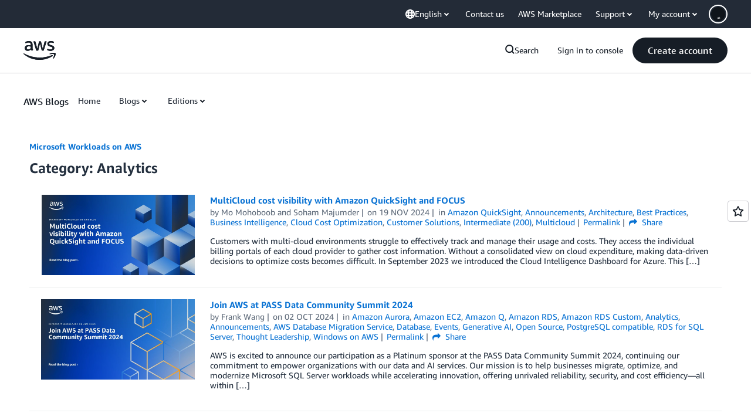

--- FILE ---
content_type: text/html;charset=UTF-8
request_url: https://amazonwebservicesinc.tt.omtrdc.net/m2/amazonwebservicesinc/ubox/raw?mboxPC=1768690732509-52965&mboxSession=1768690732507-76574&uniq=1768690732911-989182
body_size: -92
content:
{"url":"/en_US/optimization_testing/ccba-footer/master","campaignId":"610677","environmentId":"350","userPCId":"1768690732509-52965.44_0"}